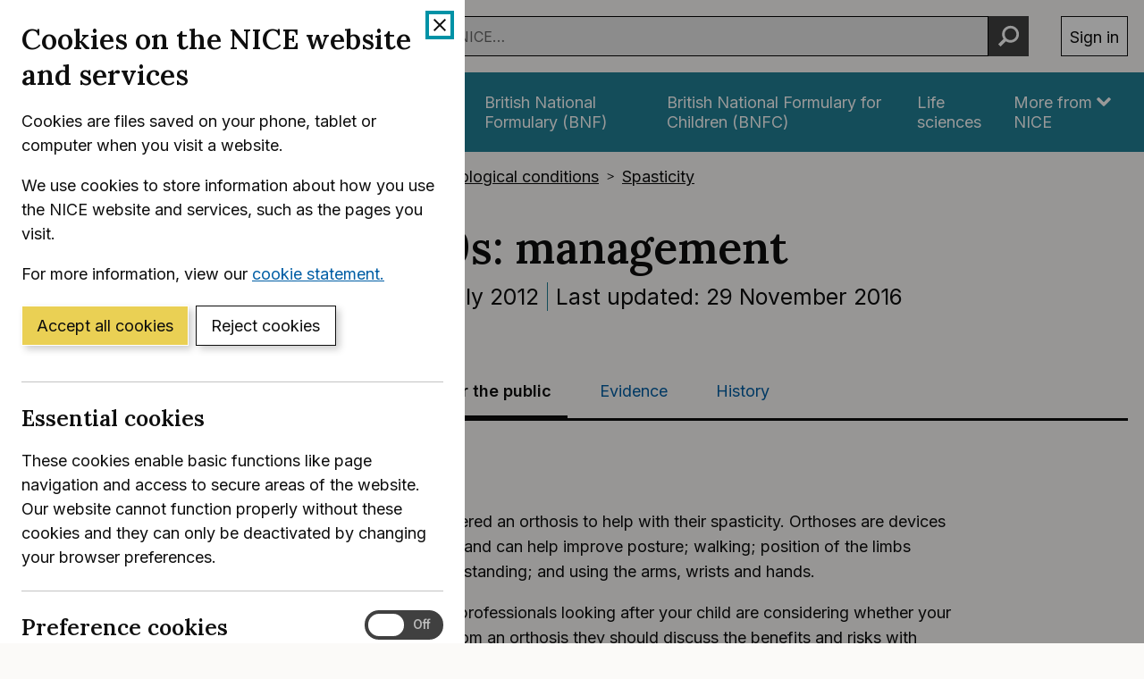

--- FILE ---
content_type: text/html; charset=utf-8
request_url: https://www.nice.org.uk/guidance/cg145/ifp/chapter/orthoses
body_size: 21077
content:
<!DOCTYPE html>
<html lang="en-GB" class="no-js">
<head>
    <meta charset="utf-8" />
    <meta content="IE=edge,chrome=1" name="X-UA-Compatible" />
    <meta content="width=device-width, initial-scale=1" name="viewport" />
    <title>Orthoses  | Information for the public | Spasticity in under 19s: management  | Guidance | NICE</title>
    <link rel="preconnect" href="https://fonts.gstatic.com" crossorigin />
    <link rel="preconnect" href="https://fonts.googleapis.com" crossorigin />
    <link rel="preconnect" href="https://code.jquery.com" crossorigin />
	<link href="https://fonts.googleapis.com/css2?family=Inter:wght@400;600&family=Lora:ital,wght@0,600;1,600&display=swap" rel="stylesheet" />
    
        <link href="https://cdn.nice.org.uk/niceorg/css/app.min.css" rel="stylesheet" type="text/css" />
        <link href="/css/guidance.nds.css?v=4QJkx7l7bPbsajBpCcbInP0A2cbtvxVJjVyO-ZlMjis" rel="stylesheet" type="text/css" />
	
    <meta content="This guideline covers managing spasticity and co-existing motor disorders and their early musculoskeletal complications in children and young people (from birth up to their 19th birthday) with non-progressive brain disorders. It aims to reduce variation in practice and help healthcare professionals to select and use appropriate treatments" name="Description" />
    <meta content="NICE" name="DC.Publisher" />
    <meta content="All content on this site is NICE copyright unless otherwise stated. You can download material for private research, study or in-house use only. Do not distribute or publish any material from this site without first obtaining NICE's permission. Where Crown copyright applies, see the Office of Public Sector Information (formerly HMSO) website for information." name="DC.Rights.Copyright" />
    <meta content="eng" name="DC.Language" scheme="DCTERMS.ISO639-2T" />
    <meta content="Health, well-being and care" name="DC.Subject" scheme="eGMS.IPSV" />
    <meta content="Double-A" name="eGMS.accessibility" scheme="eGMS.WCAG10" />
    <meta content="Orthoses  | Information for the public | Spasticity in under 19s: management  | Guidance | NICE" name="DC.Title" />
    <meta content="#f6f6f6" name="msapplication-TileColor" />
    <meta content="//cdn.nice.org.uk/V3/Content/nice/favicon-144.png" name="msapplication-TileImage" />
    <meta content="#333" name="theme-color" />
    <link rel="shortcut icon" href="//cdn.nice.org.uk/V3/Content/nice/favicon.ico" />
    <link rel="apple-touch-icon-precomposed" href="//cdn.nice.org.uk/V3/Content/nice/favicon-152.png">
    <link rel="apple-touch-icon" href="//cdn.nice.org.uk/V3/Content/nice/favicon-152.png">
    <link rel="apple-touch-icon-precomposed" sizes="120x120" href="//cdn.nice.org.uk/V3/Content/nice/favicon-120.png">
    <link rel="apple-touch-icon" sizes="120x120" href="//cdn.nice.org.uk/V3/Content/nice/favicon-120.png">
    <link rel="apple-touch-icon-precomposed" sizes="152x152" href="//cdn.nice.org.uk/V3/Content/nice/favicon-152.png">
    <link rel="apple-touch-icon" sizes="152x152" href="//cdn.nice.org.uk/V3/Content/nice/favicon-152.png">

    <script src="//cdn.nice.org.uk/cookie-banner/cookie-banner.min.js" type="text/javascript"></script>
    <script src="https://code.jquery.com/jquery-3.7.1.min.js" integrity="sha384-1H217gwSVyLSIfaLxHbE7dRb3v4mYCKbpQvzx0cegeju1MVsGrX5xXxAvs/HgeFs" crossorigin="anonymous"></script>
    <script src="https://code.jquery.com/jquery-migrate-3.4.1.min.js" integrity="sha384-ez4i72z0XhJqm0ZRoQkpPN0bDV8Kw8PK3n8kjEZsWhRDrfICLd0AGghHJB+vytx0" crossorigin="anonymous"></script>
    
    
        <script type="text/javascript" src="/js/bundle.min.js?v=XlB9Ac_hdUF7-wrUEZRr6MuI_Sh747Kgl-UskeXdc8g"></script>
    

    <meta name="theme-color" content="#333"><link href="/Media/Default/css/default.css" rel="stylesheet" type="text/css" /><script src="/Media/Default/js/default.js" type="text/javascript"></script>
</head>
<body data-spy="scroll" data-target=".aside-primary" class="">
    <noscript>
        <iframe src="//www.googletagmanager.com/ns.html?id=GTM-M55QTQ"
                height="0" width="0" style="display:none;visibility:hidden"></iframe>
    </noscript>
    <script>
        (function (w, d, s, l, i) {
            w[l] = w[l] || []; w[l].push({
                'gtm.start':
                    new Date().getTime(), event: 'gtm.js'
            }); var f = d.getElementsByTagName(s)[0],
                    j = d.createElement(s), dl = l != 'dataLayer' ? '&l=' + l : ''; j.async = true; j.src =
                        '//www.googletagmanager.com/gtm.js?id=' + i + dl; f.parentNode.insertBefore(j, f);
        })(window, document, 'script', 'dataLayer', 'GTM-M55QTQ');
    </script>

    <div id="global-nav-header"></div>

    <div id="printpane"></div>

        <main>
                <div class="container" aria-label="Page header">
                    
                    
                    

<nav aria-label="Breadcrumbs" role="navigation">
    <p class="visually-hidden" id="breadcrumb-label">
        You are here:
    </p>
    <ol class="breadcrumbs" aria-labelledby="breadcrumb-label" itemscope itemtype="http://schema.org/BreadcrumbList">
        <li class="breadcrumbs__crumb" itemprop="itemListElement" itemscope itemtype="http://schema.org/ListItem">
            <a href="/" itemprop="item" data-track="guidancebreadcrumb">
                <span itemprop="name">
                    Home
                </span>
            </a>
            <meta itemprop="position" content="1">
        </li>
            <li class="breadcrumbs__crumb" itemprop="itemListElement" itemscope itemtype="http://schema.org/ListItem">
                <a href="/guidance" itemprop="item" data-track="guidancebreadcrumb">
                    <span itemprop="name">
                        NICE Guidance
                    </span>
                </a>
                <meta itemprop="position" content="2">
            </li>
            <li class="breadcrumbs__crumb" itemprop="itemListElement" itemscope itemtype="http://schema.org/ListItem">
                <a href="/guidance/conditions-and-diseases" itemprop="item" data-track="guidancebreadcrumb">
                    <span itemprop="name">
                        Conditions and diseases
                    </span>
                </a>
                <meta itemprop="position" content="3">
            </li>
            <li class="breadcrumbs__crumb" itemprop="itemListElement" itemscope itemtype="http://schema.org/ListItem">
                <a href="/guidance/conditions-and-diseases/neurological-conditions" itemprop="item" data-track="guidancebreadcrumb">
                    <span itemprop="name">
                        Neurological conditions
                    </span>
                </a>
                <meta itemprop="position" content="4">
            </li>
            <li class="breadcrumbs__crumb" itemprop="itemListElement" itemscope itemtype="http://schema.org/ListItem">
                <a href="/guidance/conditions-and-diseases/neurological-conditions/spasticity" itemprop="item" data-track="guidancebreadcrumb">
                    <span itemprop="name">
                        Spasticity
                    </span>
                </a>
                <meta itemprop="position" content="5">
            </li>
    </ol>
</nav>

					<div class="page-header">
                        <h1 class="page-header__heading" id="content-start">
                            Spasticity in under 19s: management 
                        </h1>
                        
                        
                        
    
    <ul class="page-header__metadata" aria-label="Product metadata">
        <li>Clinical guideline</li>

			<li><span class="visually-hidden">Reference number: </span>CG145</li>
				<li>

							Published:&nbsp;
							<time class="show show--ib-xs" datetime="2012-07-25">
								25 July 2012
							</time>
										</li>
				<li>

							Last updated:&nbsp;
							<time class="show show--ib-xs" datetime="2016-11-29">
								29 November 2016
							</time>
										</li>
    </ul>



                        
                    </div>
                </div>
            <div class="_ layout  " aria-label="Main page content">
                <div class="_">
                    <div class="content">
                        
                        <div class="zone zone-content">
                            
                            


<div class="container">
        <nav class="horizontal-nav hide-print" aria-label="Sections within this product">
        <ul class="horizontal-nav__list">
                <li class="horizontal-nav__item">
                    <a aria-current="false" class="horizontal-nav__link" href="/guidance/cg145">Guidance</a>
                </li>
                <li class="horizontal-nav__item">
                    <a aria-current="false" class="horizontal-nav__link" href="/guidance/cg145/resources">Tools and resources</a>
                </li>
                <li class="horizontal-nav__item">
                    <a aria-current="true" class="horizontal-nav__link" href="/guidance/cg145/informationforpublic">Information for the public</a>
                </li>
                <li class="horizontal-nav__item">
                    <a aria-current="false" class="horizontal-nav__link" href="/guidance/cg145/evidence">Evidence</a>
                </li>
                <li class="horizontal-nav__item">
                    <a aria-current="false" class="horizontal-nav__link" href="/guidance/cg145/history">History</a>
                </li>
        </ul>
    </nav>


    
<div class="grid grid--loose">
        <div data-g="12 sm:5 md:3" class="hide-print">
            
<a href="/guidance/cg145/resources/spasticity-in-children-and-young-people-pdf-242056134853"
   target="_blank"
   class="btn btn--cta mr--0 mb--e mb--d-sm show-ib show-sm text-center"
   data-track="guidancedownload"
   data-track-category="guidance download"
   data-track-action="clicked"
   data-track-label="/guidance/cg145/resources/spasticity-in-children-and-young-people-pdf-242056134853">
    Download  (PDF)
</a>



            <nav class="stacked-nav" aria-label="Chapters">
                <ul class="stacked-nav__list">
                            <li class="stacked-nav__list-item">
                                <a aria-current="false"
                                    href="/guidance/cg145/ifp/chapter/About-this-information">
                                    <span class="stacked-nav__content-wrapper">About this information</span>
                                </a>
                            </li>
                            <li class="stacked-nav__list-item">
                                <a aria-current="false"
                                    href="/guidance/cg145/ifp/chapter/Care-for-children-and-young-people-with-spasticity">
                                    <span class="stacked-nav__content-wrapper">Care for children and young people with spasticity</span>
                                </a>
                            </li>
                            <li class="stacked-nav__list-item">
                                <a aria-current="false"
                                    href="/guidance/cg145/ifp/chapter/Spasticity">
                                    <span class="stacked-nav__content-wrapper">Spasticity</span>
                                </a>
                            </li>
                            <li class="stacked-nav__list-item">
                                <a aria-current="false"
                                    href="/guidance/cg145/ifp/chapter/Care-that-your-child-should-receive">
                                    <span class="stacked-nav__content-wrapper">Care that your child should receive</span>
                                </a>
                            </li>
                            <li class="stacked-nav__list-item">
                                <a aria-current="false"
                                    href="/guidance/cg145/ifp/chapter/Monitoring-your-childs-condition">
                                    <span class="stacked-nav__content-wrapper">Monitoring your child&#x27;s condition</span>
                                </a>
                            </li>
                            <li class="stacked-nav__list-item">
                                <a aria-current="false"
                                    href="/guidance/cg145/ifp/chapter/Physiotherapy-and-occupational-therapy">
                                    <span class="stacked-nav__content-wrapper">Physiotherapy and occupational therapy</span>
                                </a>
                            </li>
                            <li class="stacked-nav__list-item">
                                <a aria-current="true"
                                    href="/guidance/cg145/ifp/chapter/Orthoses">
                                    <span class="stacked-nav__content-wrapper">Orthoses </span>
                                </a>
                            </li>
                            <li class="stacked-nav__list-item">
                                <a aria-current="false"
                                    href="/guidance/cg145/ifp/chapter/Treatment-with-drugs">
                                    <span class="stacked-nav__content-wrapper">Treatment with drugs</span>
                                </a>
                            </li>
                            <li class="stacked-nav__list-item">
                                <a aria-current="false"
                                    href="/guidance/cg145/ifp/chapter/Surgery">
                                    <span class="stacked-nav__content-wrapper">Surgery</span>
                                </a>
                            </li>
                            <li class="stacked-nav__list-item">
                                <a aria-current="false"
                                    href="/guidance/cg145/ifp/chapter/Information-for-young-people-with-spasticity">
                                    <span class="stacked-nav__content-wrapper">Information for young people with spasticity</span>
                                </a>
                            </li>
                            <li class="stacked-nav__list-item">
                                <a aria-current="false"
                                    href="/guidance/cg145/ifp/chapter/More-information">
                                    <span class="stacked-nav__content-wrapper">More information</span>
                                </a>
                            </li>
                </ul>
            </nav>
        </div>
    <div data-g="12 sm:7 md:9">

        <div class="grid grid--loose">
            <div data-g="12 ">
                <div class="grid grid--loose grid--rev">
                    <div data-g="12">



                        <div class="mb--e js-in-page-nav-target">
<div class="chapter" title="Orthoses" xmlns="http://www.w3.org/1999/xhtml">
  <h2 class="title">
    <a id="orthoses"></a>Orthoses </h2>
  <p>Your child may be offered an orthosis to help with their spasticity. Orthoses are devices that fit onto the body and can help improve posture; walking; position of the limbs when lying, sitting, or standing; and using the arms, wrists and hands. </p>
  <p>When the healthcare professionals looking after your child are considering whether your child would benefit from an orthosis they should discuss the benefits and risks with you. They will also take other things into account, such as whether it would cause problems with hygiene, or be unacceptable to your child because of its appearance. </p>
  <p>If you (and/or your child) agree that your child should use an orthosis, the healthcare team should discuss possible treatment goals with you. The orthosis should be designed specially for your child, and advice will be given on how to fit and wear it, for how long, and when to wear it. For example, sometimes orthoses can be worn at night. Your child's healthcare team should advise you that if the orthosis causes pain, and this is not helped even after making adjustments or repositioning it, you (or your child) should remove it. You should also be informed about when and where to ask for further help. </p>
  <p>Every time the healthcare team sees your child they should check that the orthosis is still acceptable to your child and not causing any problems, such as discomfort or pain. They should also check whether the orthosis still fits properly, is in good condition, is still helping, and is being used correctly. If your child wears an orthosis at night their healthcare team should check whether it's disturbing their sleep. </p>
  <div class="callout callout1">
    <p class="heading1">Questions you might like to ask about orthoses</p>
    <div class="itemizedlist">
      <ul class="itemizedlist">
        <li class="listitem">
          <p>How long will my child need to wear the orthosis for? </p>
        </li>
        <li class="listitem">
          <p>Does the orthosis have to be worn all the time?</p>
        </li>
        <li class="listitem">
          <p>When can the orthosis be taken off?</p>
        </li>
        <li class="listitem">
          <p>Will my child be able to do normal everyday activities?</p>
        </li>
        <li class="listitem">
          <p>What are the benefits of wearing an orthosis?</p>
        </li>
        <li class="listitem">
          <p>Will wearing an orthosis cause any problems? </p>
        </li>
      </ul>
    </div>
  </div>
</div>                        </div>




                    </div>

                </div>

                
<p>
    This page was last updated: <time datetime="2012-07-01">01 July 2012</time>
</p>

            </div>

                <div data-g="12" class="hide-print">
                    <hr class="mt--c" />
                    <div class="prev-next">
                        <nav aria-label="Previous and next pages">
                                <a class="prev-next__link" href="/guidance/cg145/ifp/chapter/Treatment-with-drugs" rel="next">
                                    <span class="prev-next__link-intro">Next page</span>
                                    <span class="prev-next__link-text">Treatment with drugs</span>
                                </a>
                                <a class="prev-next__link" href="/guidance/cg145/ifp/chapter/Physiotherapy-and-occupational-therapy" rel="prev">
                                    <span class="prev-next__link-intro">Previous page</span>
                                    <span class="prev-next__link-text">Physiotherapy and occupational therapy</span>
                                </a>
                        </nav>
                    </div>
                </div>
        </div>
    </div>
</div>

</div>
                        </div>
                    </div>
                    
                    
                </div>
            </div>
			<div class="back-to-top">
	<nav aria-labelledby="back-to-top-link" class="back-to-top__nav">
		<a href="#top" id="backToTop" class="back-to-top__anchor">
			<div class="container">
				<svg width="1em"
					 height="1em"
					 viewBox="0 0 512 512"
					 fill="none"
					 xmlns="http://www.w3.org/2000/svg"
					 class="icon"
					 aria-hidden="true"
					 focusable="false">
					<path d="M478.152 338.576c0 10.091-3.525 18.661-10.576 25.712l-21.424 21.424c-7.243 7.243-15.909 10.864-26 10.864-10.283 0-18.853-3.621-25.712-10.864L255.576 247.136 116.712 385.712c-6.859 7.243-15.429 10.864-25.712 10.864s-18.853-3.621-25.712-10.864l-21.424-21.424C36.621 357.429 33 348.859 33 338.576c0-10.091 3.621-18.757 10.864-26l186-186c7.051-7.051 15.621-10.576 25.712-10.576 9.909 0 18.576 3.525 26 10.576l185.712 186c7.243 7.243 10.864 15.909 10.864 26Z"
						  fill="currentColor"></path>
				</svg>
				Back to top
			</div>
		</a>
	</nav>
</div>

        </main>

    <div id="global-nav-footer"></div>

    <script>
        var global_nav_config = {
            service: "guidance",
            header: {
                cookie: false,
                skipLinkId: "content-start",
                search: {
                    url: "/search",
                    autocomplete: "/autocomplete?ajax=ajax",
                },
                auth: {
                    environment: "live"
                }
            }
        };
    </script>
    <!--[if lt IE 9]>
        <script src="https://cdn.nice.org.uk/global-nav/global-nav.ie8.min.js" type="text/javascript"></script>
    <![endif]-->
    <script src="https://cdn.nice.org.uk/global-nav/global-nav.min.js" type="text/javascript"></script>

    <script src="//cdn.nice.org.uk/V2/Scripts/twitter.bootstrap.min.js" type="text/javascript"></script>
    <script src="/Themes/NICE.Bootstrap/scripts/niceorg/NICE.TopScroll.js" type="text/javascript"></script>
    <script src="//cdn.nice.org.uk/V2/Scripts/NICE.bootstrap.min.js" type="text/javascript"></script>
        <script src="https://cdn.nice.org.uk/niceorg/js/app.js" async></script>
    
</body>
</html>


--- FILE ---
content_type: text/html; charset=utf-8
request_url: https://registry.blockmarktech.com/certificates/99cdb154-4ee0-41a4-bdef-6d2fa58bf757/widget/?tooltip_position=bottom_left&theme=transparent&hover=t
body_size: 1157
content:

<!DOCTYPE html>

    <html lang="en" style="overflow: hidden;">
        <head>
            <meta http-equiv="imagetoolbar" content="no"/>
            <link rel="stylesheet" href="https://storage.googleapis.com/static-bm-cdn/static/widget/widget_2.css">

            <style>
            .bm-tooltip {
                align-self: flex-end;
                display: block;
            }
            #logo {
                max-width: 600;
            }

            
                html, body, a {
                    background-color: transparent;
                }
            

            
                #logo {
                    width: 100%;
                }
                .bm-tooltip {
                    visibility: hidden;
                    position: absolute;
                }
                .bm-tooltiptext {
                    margin-left: -155px;
                    min-width: 350%;
                    max-width: 550%;
                }
                a:hover .bm-tooltip {
                    visibility: visible;
                }

                
                    .bm-tooltip {
                        left: 0;
                        top: calc(100% - 30px);
                    }
                    .bm-tooltiptext {
                        margin-left: -5px;
                        bottom: 25px
                    }
                
            

            </style>
            <script>
            window.onload = function(){
                let image = document.querySelector('#logo')
                let paddingContainer = document.querySelector('#padding-container')
                const bmSize = 30

                
            }
            </script>
        </head>
        <body>
            <a href="https://registry.blockmarktech.com/certificates/99cdb154-4ee0-41a4-bdef-6d2fa58bf757/?source=WEB" target="_blank" rel="nofollow">
                <div id="padding-container">
                
                    <div id="hover-container">
                        <img id="logo" oncontextmenu="return false;" src="https://storage.googleapis.com/blockmark-cdn/uploaded-user-content/templates/128bc7f8-f6fc-4277-b708-e07c7ca9e768/image_2025-05-29_101823.3940220000_600x600_q85_padding_upscale.png?X-Goog-Algorithm=GOOG4-RSA-SHA256&amp;X-Goog-Credential=application-server-test%40delta-essence-234612.iam.gserviceaccount.com%2F20260116%2Fauto%2Fstorage%2Fgoog4_request&amp;X-Goog-Date=20260116T230640Z&amp;X-Goog-Expires=604800&amp;X-Goog-SignedHeaders=host&amp;X-Goog-Signature=[base64]"
                        alt="Cyber Essentials Plus certificate mark"/>
                        <div class="bm-tooltip">
                            <img alt="Blockmark logo" class="blockmark-tick"  src="https://storage.googleapis.com/static-bm-cdn/static/images/BM-White-Tooltip.png" />
                            <span class="bm-tooltiptext">
                                Issued to National Institute for Health &amp; Care Excellence (NICE).
                                Issued by The IASME Consortium Ltd.
                                Click for more info.
                            </span>
                        </div>
                    </div>
                
                </div>
            </a>
        </body>
    </html>



